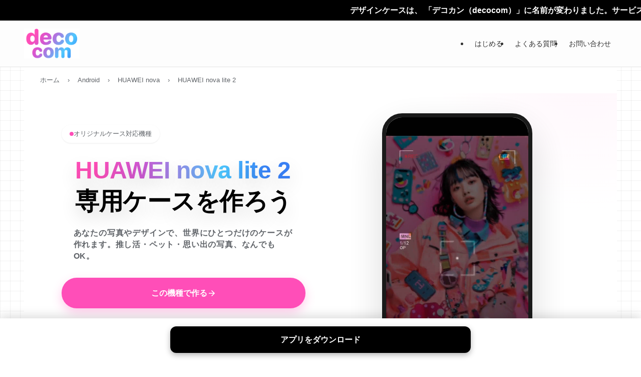

--- FILE ---
content_type: text/html; charset=UTF-8
request_url: https://decocom.jp/device/original-huawei-nova-lite-2/
body_size: 64614
content:
<!DOCTYPE html>
<html lang="ja" data-loaded="false" data-scrolled="false" data-spmenu="closed">
<head>
<meta charset="utf-8">
<meta name="format-detection" content="telephone=no">
<meta http-equiv="X-UA-Compatible" content="IE=edge">
<meta name="viewport" content="width=device-width, viewport-fit=cover">
<title>HUAWEI nova lite 2オリジナルケース作成(手帳型/ハード)写真1枚で自作｜decocomデコカン &#8211; decocom（デコカン）旧デザインケース</title>
<meta name='robots' content='max-image-preview:large' />
	<style>img:is([sizes="auto" i], [sizes^="auto," i]) { contain-intrinsic-size: 3000px 1500px }</style>
	<meta name="description" content="HUAWEI nova lite 2専用オリジナルケースを作成。1個から注文可能。">
<meta property="og:title" content="HUAWEI nova lite 2オリジナルケース作成(手帳型/ハード)写真1枚で自作｜decocomデコカン">
<meta property="og:description" content="HUAWEI nova lite 2専用オリジナルケースを作成。1個から注文可能。">
<script type="application/ld+json">{"@context":"https://schema.org","@type":"BreadcrumbList","itemListElement":[{"@type":"ListItem","position":1,"name":"ホーム","item":"https://decocom.jp/"},{"@type":"ListItem","position":2,"name":"Android","item":"https://decocom.jp/device/category/android/"},{"@type":"ListItem","position":3,"name":"HUAWEI nova","item":"https://decocom.jp/device/"},{"@type":"ListItem","position":4,"name":"HUAWEI nova lite 2","item":"https://decocom.jp/device/original-huawei-nova-lite-2/"}]}</script>
<link rel='stylesheet' id='wp-block-library-css' href='https://decocom.jp/wp/wp-includes/css/dist/block-library/style.min.css?ver=6.8.2' type='text/css' media='all' />
<link rel='stylesheet' id='swell-icons-css' href='https://decocom.jp/wp/wp-content/themes/swell/build/css/swell-icons.css?ver=011654639' type='text/css' media='all' />
<link rel='stylesheet' id='main_style-css' href='https://decocom.jp/wp/wp-content/themes/swell/build/css/main.css?ver=011654639' type='text/css' media='all' />
<link rel='stylesheet' id='swell_blocks-css' href='https://decocom.jp/wp/wp-content/themes/swell/build/css/blocks.css?ver=011654639' type='text/css' media='all' />
<style id='swell_custom-inline-css' type='text/css'>
:root{--swl-fz--content:4vw;--swl-font_family:"游ゴシック体", "Yu Gothic", YuGothic, "Hiragino Kaku Gothic ProN", "Hiragino Sans", Meiryo, sans-serif;--swl-font_weight:500;--color_main:#d159d5;--color_text:#333;--color_link:#3a82f7;--color_htag:#d159d5;--color_bg:#ffffff;--color_gradient1:#d8ffff;--color_gradient2:#87e7ff;--color_main_thin:rgba(255, 111, 255, 0.05 );--color_main_dark:rgba(157, 67, 160, 1 );--color_list_check:#d159d5;--color_list_num:#d159d5;--color_list_good:#86dd7b;--color_list_triangle:#f4e03a;--color_list_bad:#f36060;--color_faq_q:#d55656;--color_faq_a:#6599b7;--color_icon_good:#3cd250;--color_icon_good_bg:#ecffe9;--color_icon_bad:#4b73eb;--color_icon_bad_bg:#eafaff;--color_icon_info:#f578b4;--color_icon_info_bg:#fff0fa;--color_icon_announce:#ffa537;--color_icon_announce_bg:#fff5f0;--color_icon_pen:#7a7a7a;--color_icon_pen_bg:#f7f7f7;--color_icon_book:#787364;--color_icon_book_bg:#f8f6ef;--color_icon_point:#ffa639;--color_icon_check:#86d67c;--color_icon_batsu:#f36060;--color_icon_hatena:#5295cc;--color_icon_caution:#f7da38;--color_icon_memo:#84878a;--color_deep01:#e44141;--color_deep02:#3d79d5;--color_deep03:#63a84d;--color_deep04:#f09f4d;--color_pale01:#fff2f0;--color_pale02:#f3f8fd;--color_pale03:#f1f9ee;--color_pale04:#fdf9ee;--color_mark_blue:#b7e3ff;--color_mark_green:#bdf9c3;--color_mark_yellow:#fcf69f;--color_mark_orange:#ffddbc;--border01:solid 1px var(--color_main);--border02:double 4px var(--color_main);--border03:dashed 2px var(--color_border);--border04:solid 4px var(--color_gray);--card_posts_thumb_ratio:56.25%;--list_posts_thumb_ratio:61.805%;--big_posts_thumb_ratio:56.25%;--thumb_posts_thumb_ratio:61.805%;--blogcard_thumb_ratio:56.25%;--color_header_bg:#fdfdfd;--color_header_text:#333;--color_footer_bg:#fdfdfd;--color_footer_text:#333;--container_size:1200px;--article_size:900px;--logo_size_sp:60px;--logo_size_pc:60px;--logo_size_pcfix:60px;}.swl-cell-bg[data-icon="doubleCircle"]{--cell-icon-color:#ffc977}.swl-cell-bg[data-icon="circle"]{--cell-icon-color:#94e29c}.swl-cell-bg[data-icon="triangle"]{--cell-icon-color:#eeda2f}.swl-cell-bg[data-icon="close"]{--cell-icon-color:#ec9191}.swl-cell-bg[data-icon="hatena"]{--cell-icon-color:#93c9da}.swl-cell-bg[data-icon="check"]{--cell-icon-color:#94e29c}.swl-cell-bg[data-icon="line"]{--cell-icon-color:#9b9b9b}.cap_box[data-colset="col1"]{--capbox-color:#f59b5f;--capbox-color--bg:#fff8eb}.cap_box[data-colset="col2"]{--capbox-color:#5fb9f5;--capbox-color--bg:#edf5ff}.cap_box[data-colset="col3"]{--capbox-color:#2fcd90;--capbox-color--bg:#eafaf2}.red_{--the-btn-color:#ff99cc;--the-btn-color2:#ffbc49;--the-solid-shadow: rgba(191, 115, 153, 1 )}.blue_{--the-btn-color:#00ccdd;--the-btn-color2:#35eaff;--the-solid-shadow: rgba(0, 153, 166, 1 )}.green_{--the-btn-color:#ffee66;--the-btn-color2:#7bf7bd;--the-solid-shadow: rgba(191, 179, 77, 1 )}.is-style-btn_normal{--the-btn-radius:80px}.is-style-btn_solid{--the-btn-radius:80px}.is-style-btn_shiny{--the-btn-radius:80px}.is-style-btn_line{--the-btn-radius:80px}.post_content blockquote{padding:1.5em 2em 1.5em 3em}.post_content blockquote::before{content:"";display:block;width:5px;height:calc(100% - 3em);top:1.5em;left:1.5em;border-left:solid 1px rgba(180,180,180,.75);border-right:solid 1px rgba(180,180,180,.75);}.mark_blue{background:-webkit-linear-gradient(transparent 64%,var(--color_mark_blue) 0%);background:linear-gradient(transparent 64%,var(--color_mark_blue) 0%)}.mark_green{background:-webkit-linear-gradient(transparent 64%,var(--color_mark_green) 0%);background:linear-gradient(transparent 64%,var(--color_mark_green) 0%)}.mark_yellow{background:-webkit-linear-gradient(transparent 64%,var(--color_mark_yellow) 0%);background:linear-gradient(transparent 64%,var(--color_mark_yellow) 0%)}.mark_orange{background:-webkit-linear-gradient(transparent 64%,var(--color_mark_orange) 0%);background:linear-gradient(transparent 64%,var(--color_mark_orange) 0%)}[class*="is-style-icon_"]{color:#333;border-width:0}[class*="is-style-big_icon_"]{border-width:2px;border-style:solid}[data-col="gray"] .c-balloon__text{background:#f7f7f7;border-color:#ccc}[data-col="gray"] .c-balloon__before{border-right-color:#f7f7f7}[data-col="green"] .c-balloon__text{background:#d1f8c2;border-color:#9ddd93}[data-col="green"] .c-balloon__before{border-right-color:#d1f8c2}[data-col="blue"] .c-balloon__text{background:#e2f6ff;border-color:#93d2f0}[data-col="blue"] .c-balloon__before{border-right-color:#e2f6ff}[data-col="red"] .c-balloon__text{background:#ffebeb;border-color:#f48789}[data-col="red"] .c-balloon__before{border-right-color:#ffebeb}[data-col="yellow"] .c-balloon__text{background:#f9f7d2;border-color:#fbe593}[data-col="yellow"] .c-balloon__before{border-right-color:#f9f7d2}.-type-list2 .p-postList__body::after,.-type-big .p-postList__body::after{content: "READ MORE »";}.c-postThumb__cat{background-color:#d159d5;color:#fff;background-image: repeating-linear-gradient(-45deg,rgba(255,255,255,.1),rgba(255,255,255,.1) 6px,transparent 6px,transparent 12px)}.post_content h2:where(:not([class^="swell-block-"]):not(.faq_q):not(.p-postList__title)){border-top:solid 2px var(--color_htag);border-bottom:solid 2px var(--color_htag);padding:1em .75em}.post_content h2:where(:not([class^="swell-block-"]):not(.faq_q):not(.p-postList__title))::before{position:absolute;display:block;pointer-events:none}.post_content h3:where(:not([class^="swell-block-"]):not(.faq_q):not(.p-postList__title)){padding:0 .5em .5em}.post_content h3:where(:not([class^="swell-block-"]):not(.faq_q):not(.p-postList__title))::before{content:"";width:100%;height:2px;background-color:var(--color_htag)}.l-header{border-bottom: solid 1px rgba(0,0,0,.1)}.l-header__bar{color:#fff;background:var(--color_main)}.c-gnav a::after{background:var(--color_main);width:100%;height:2px;transform:scaleX(0)}.p-spHeadMenu .menu-item.-current{border-bottom-color:var(--color_main)}.c-gnav > li:hover > a::after,.c-gnav > .-current > a::after{transform: scaleX(1)}.c-gnav .sub-menu{color:#333;background:#fff}.l-fixHeader::before{opacity:1}.c-infoBar{color:#fff;background-color:#000000}.c-infoBar__text{font-size:3.8vw}.c-infoBar__btn{background-color:var(--color_main) !important}#before_footer_widget{margin-bottom:0}.c-widget__title.-spmenu{padding:.5em .75em;border-radius:var(--swl-radius--2, 0px);background:var(--color_main);color:#fff;}.c-widget__title.-footer{padding:.5em}.c-widget__title.-footer::before{content:"";bottom:0;left:0;width:40%;z-index:1;background:var(--color_main)}.c-widget__title.-footer::after{content:"";bottom:0;left:0;width:100%;background:var(--color_border)}.c-secTitle{padding:.5em}.c-secTitle::before{content:"";bottom:0;left:0;width:40%;z-index:1;background:var(--color_main)}.c-secTitle::after{content:"";bottom:0;left:0;width:100%;background:var(--color_border)}.p-spMenu{color:#333}.p-spMenu__inner::before{background:#fdfdfd;opacity:1}.p-spMenu__overlay{background:#000;opacity:0.6}[class*="page-numbers"]{color:#fff;background-color:#dedede}.l-topTitleArea.c-filterLayer::before{background-color:#000;opacity:0.2;content:""}@media screen and (min-width: 960px){:root{}}@media screen and (max-width: 959px){:root{}.l-header__logo{margin-right:auto}.l-header__inner{-webkit-box-pack:end;-webkit-justify-content:flex-end;justify-content:flex-end}}@media screen and (min-width: 600px){:root{--swl-fz--content:16px;}.c-infoBar__text{font-size:16px}}@media screen and (max-width: 599px){:root{}}@media (min-width: 1108px) {.alignwide{left:-100px;width:calc(100% + 200px);}}@media (max-width: 1108px) {.-sidebar-off .swell-block-fullWide__inner.l-container .alignwide{left:0px;width:100%;}}.l-fixHeader .l-fixHeader__gnav{order:0}[data-scrolled=true] .l-fixHeader[data-ready]{opacity:1;-webkit-transform:translateY(0)!important;transform:translateY(0)!important;visibility:visible}.-body-solid .l-fixHeader{box-shadow:0 2px 4px var(--swl-color_shadow)}.l-fixHeader__inner{align-items:stretch;color:var(--color_header_text);display:flex;padding-bottom:0;padding-top:0;position:relative;z-index:1}.l-fixHeader__logo{align-items:center;display:flex;line-height:1;margin-right:24px;order:0;padding:16px 0}.c-infoBar{overflow:hidden;position:relative;width:100%}.c-infoBar.-bg-stripe:before{background-image:repeating-linear-gradient(-45deg,#fff 0 6px,transparent 6px 12px);content:"";display:block;opacity:.1}.c-infoBar__link{text-decoration:none;z-index:0}.c-infoBar__link,.c-infoBar__text{color:inherit;display:block;position:relative}.c-infoBar__text{font-weight:700;padding:8px 0;z-index:1}.c-infoBar__text.-flow-on{-webkit-animation:flowing_text 12s linear infinite;animation:flowing_text 12s linear infinite;-webkit-animation-duration:12s;animation-duration:12s;text-align:left;-webkit-transform:translateX(100%);transform:translateX(100%);white-space:nowrap}.c-infoBar__text.-flow-off{align-items:center;display:flex;flex-wrap:wrap;justify-content:center;text-align:center}.c-infoBar__btn{border-radius:40px;box-shadow:0 2px 4px var(--swl-color_shadow);color:#fff;display:block;font-size:.95em;line-height:2;margin-left:1em;min-width:1em;padding:0 1em;text-decoration:none;width:auto}@media (min-width:960px){.c-infoBar__text.-flow-on{-webkit-animation-duration:20s;animation-duration:20s}}@media (min-width:1200px){.c-infoBar__text.-flow-on{-webkit-animation-duration:24s;animation-duration:24s}}@media (min-width:1600px){.c-infoBar__text.-flow-on{-webkit-animation-duration:30s;animation-duration:30s}}:root{--swl-radius--2:2px;--swl-radius--4:4px;--swl-radius--8:8px}.c-categoryList__link,.c-tagList__link,.tag-cloud-link{border-radius:16px;padding:6px 10px}.-related .p-postList__thumb,.is-style-bg_gray,.is-style-bg_main,.is-style-bg_main_thin,.is-style-bg_stripe,.is-style-border_dg,.is-style-border_dm,.is-style-border_sg,.is-style-border_sm,.is-style-dent_box,.is-style-note_box,.is-style-stitch,[class*=is-style-big_icon_],input[type=number],input[type=text],textarea{border-radius:4px}.-ps-style-img .p-postList__link,.-type-thumb .p-postList__link,.p-postList__thumb{border-radius:12px;overflow:hidden;z-index:0}.c-widget .-type-list.-w-ranking .p-postList__item:before{border-radius:16px;left:2px;top:2px}.c-widget .-type-card.-w-ranking .p-postList__item:before{border-radius:0 0 4px 4px}.c-postThumb__cat{border-radius:16px;margin:.5em;padding:0 8px}.cap_box_ttl{border-radius:2px 2px 0 0}.cap_box_content{border-radius:0 0 2px 2px}.cap_box.is-style-small_ttl .cap_box_content{border-radius:0 2px 2px 2px}.cap_box.is-style-inner .cap_box_content,.cap_box.is-style-onborder_ttl .cap_box_content,.cap_box.is-style-onborder_ttl2 .cap_box_content,.cap_box.is-style-onborder_ttl2 .cap_box_ttl,.cap_box.is-style-shadow{border-radius:2px}.is-style-more_btn a,.p-postList__body:after,.submit{border-radius:40px}@media (min-width:960px){#sidebar .-type-list .p-postList__thumb{border-radius:8px}}@media not all and (min-width:960px){.-ps-style-img .p-postList__link,.-type-thumb .p-postList__link,.p-postList__thumb{border-radius:8px}}.l-header__bar{position:relative;width:100%}.l-header__bar .c-catchphrase{color:inherit;font-size:12px;letter-spacing:var(--swl-letter_spacing,.2px);line-height:14px;margin-right:auto;overflow:hidden;padding:4px 0;white-space:nowrap;width:50%}.l-header__bar .c-iconList .c-iconList__link{margin:0;padding:4px 6px}.l-header__barInner{align-items:center;display:flex;justify-content:flex-end}@media (min-width:960px){.-series .l-header__inner{align-items:stretch;display:flex}.-series .l-header__logo{align-items:center;display:flex;flex-wrap:wrap;margin-right:24px;padding:16px 0}.-series .l-header__logo .c-catchphrase{font-size:13px;padding:4px 0}.-series .c-headLogo{margin-right:16px}.-series-right .l-header__inner{justify-content:space-between}.-series-right .c-gnavWrap{margin-left:auto}.-series-right .w-header{margin-left:12px}.-series-left .w-header{margin-left:auto}}@media (min-width:960px) and (min-width:600px){.-series .c-headLogo{max-width:400px}}.c-gnav .sub-menu a:before,.c-listMenu a:before{-webkit-font-smoothing:antialiased;-moz-osx-font-smoothing:grayscale;font-family:icomoon!important;font-style:normal;font-variant:normal;font-weight:400;line-height:1;text-transform:none}.c-submenuToggleBtn{display:none}.c-listMenu a{padding:.75em 1em .75em 1.5em;transition:padding .25s}.c-listMenu a:hover{padding-left:1.75em;padding-right:.75em}.c-gnav .sub-menu a:before,.c-listMenu a:before{color:inherit;content:"\e921";display:inline-block;left:2px;position:absolute;top:50%;-webkit-transform:translateY(-50%);transform:translateY(-50%);vertical-align:middle}.widget_categories>ul>.cat-item>a,.wp-block-categories-list>li>a{padding-left:1.75em}.c-listMenu .children,.c-listMenu .sub-menu{margin:0}.c-listMenu .children a,.c-listMenu .sub-menu a{font-size:.9em;padding-left:2.5em}.c-listMenu .children a:before,.c-listMenu .sub-menu a:before{left:1em}.c-listMenu .children a:hover,.c-listMenu .sub-menu a:hover{padding-left:2.75em}.c-listMenu .children ul a,.c-listMenu .sub-menu ul a{padding-left:3.25em}.c-listMenu .children ul a:before,.c-listMenu .sub-menu ul a:before{left:1.75em}.c-listMenu .children ul a:hover,.c-listMenu .sub-menu ul a:hover{padding-left:3.5em}.c-gnav li:hover>.sub-menu{opacity:1;visibility:visible}.c-gnav .sub-menu:before{background:inherit;content:"";height:100%;left:0;position:absolute;top:0;width:100%;z-index:0}.c-gnav .sub-menu .sub-menu{left:100%;top:0;z-index:-1}.c-gnav .sub-menu a{padding-left:2em}.c-gnav .sub-menu a:before{left:.5em}.c-gnav .sub-menu a:hover .ttl{left:4px}:root{--color_content_bg:#fff;}.c-widget__title.-side{padding:0 .5em .5em}.c-widget__title.-side::before{content:"";bottom:0;left:0;width:40%;z-index:1;background:var(--color_main)}.c-widget__title.-side::after{content:"";bottom:0;left:0;width:100%;background:var(--color_border)}.c-shareBtns__item:not(:last-child){margin-right:4px}.c-shareBtns__btn{padding:8px 0}@media screen and (min-width: 960px){:root{}.single .c-postTitle__date{display:none}}@media screen and (max-width: 959px){:root{}.single .c-postTitle__date{display:none}}@media screen and (min-width: 600px){:root{}}@media screen and (max-width: 599px){:root{}}.l-content{padding-top:4vw}.p-breadcrumb+.l-content{padding-top:0}.-frame-on .l-mainContent{background:#fff;border-radius:var(--swl-radius--4,0);padding:3vw}.-frame-on-sidebar #sidebar .c-widget{background:#fff;border-radius:var(--swl-radius--4,0);padding:16px}.-frame-on-sidebar #sidebar .widget_swell_prof_widget{padding:0!important}.-frame-on-sidebar #sidebar .p-profileBox{background:#fff;border:none;color:#333}.-frame-on-sidebar #sidebar .calendar_wrap{border:none;padding:0}.-frame-border .l-mainContent,.-frame-border.-frame-on-sidebar #sidebar .c-widget{box-shadow:0 0 1px var(--swl-color_shadow)}.swell-block-fullWide__inner .alignwide{left:0;width:100%}.swell-block-fullWide__inner .alignfull{left:calc(0px - var(--swl-fw_inner_pad, 0))!important;margin-left:0!important;margin-right:0!important;width:calc(100% + var(--swl-fw_inner_pad, 0)*2)!important}@media not all and (min-width:960px){.alignwide,.l-content .alignfull{left:-3vw;width:calc(100% + 6vw)}.l-content{padding-left:2vw;padding-right:2vw}.-frame-on{--swl-pad_container:2vw;--swl-h2-margin--x:-3vw}.-frame-off-sidebar .l-sidebar{padding-left:1vw;padding-right:1vw}.swell-block-fullWide__inner.l-article{--swl-fw_inner_pad:calc(var(--swl-pad_container, 2vw) + 3vw)}.swell-block-fullWide__inner.l-container{--swl-fw_inner_pad:var(--swl-pad_container,2vw)}.swell-block-fullWide__inner.l-article .alignwide{left:-1.5vw;width:calc(100% + 3vw)}}@media (min-width:960px){.alignwide,.l-content .alignfull{left:-48px;width:calc(100% + 96px)}.l-content .c-widget .alignfull{left:-32px;width:calc(100% + 64px)}.-frame-on .l-mainContent{padding:32px}.swell-block-fullWide__inner.l-article{--swl-fw_inner_pad:calc(var(--swl-pad_post_content) + 32px)}.swell-block-fullWide__inner.l-container{--swl-fw_inner_pad:16px}.swell-block-fullWide__inner.l-article .alignwide{left:-16px;width:calc(100% + 32px)}}@media (min-width:600px){.l-content{padding-top:2em}}.p-relatedPosts .p-postList__item{margin-bottom:1.5em}.p-relatedPosts .p-postList__times,.p-relatedPosts .p-postList__times>:last-child{margin-right:0}@media (min-width:600px){.p-relatedPosts .p-postList__item{width:33.33333%}}@media screen and (min-width:600px) and (max-width:1239px){.p-relatedPosts .p-postList__item:nth-child(7),.p-relatedPosts .p-postList__item:nth-child(8){display:none}}@media screen and (min-width:1240px){.p-relatedPosts .p-postList__item{width:25%}}.-index-off .p-toc,.swell-toc-placeholder:empty{display:none}.p-toc.-modal{height:100%;margin:0;overflow-y:auto;padding:0}#main_content .p-toc{border-radius:var(--swl-radius--2,0);margin:4em auto;max-width:800px}#sidebar .p-toc{margin-top:-.5em}.p-toc .__pn:before{content:none!important;counter-increment:none}.p-toc .__prev{margin:0 0 1em}.p-toc .__next{margin:1em 0 0}.p-toc.is-omitted:not([data-omit=ct]) [data-level="2"] .p-toc__childList{height:0;margin-bottom:-.5em;visibility:hidden}.p-toc.is-omitted:not([data-omit=nest]){position:relative}.p-toc.is-omitted:not([data-omit=nest]):before{background:linear-gradient(hsla(0,0%,100%,0),var(--color_bg));bottom:5em;content:"";height:4em;left:0;opacity:.75;pointer-events:none;position:absolute;width:100%;z-index:1}.p-toc.is-omitted:not([data-omit=nest]):after{background:var(--color_bg);bottom:0;content:"";height:5em;left:0;opacity:.75;position:absolute;width:100%;z-index:1}.p-toc.is-omitted:not([data-omit=nest]) .__next,.p-toc.is-omitted:not([data-omit=nest]) [data-omit="1"]{display:none}.p-toc .p-toc__expandBtn{background-color:#f7f7f7;border:rgba(0,0,0,.2);border-radius:5em;box-shadow:0 0 0 1px #bbb;color:#333;display:block;font-size:14px;line-height:1.5;margin:.75em auto 0;min-width:6em;padding:.5em 1em;position:relative;transition:box-shadow .25s;z-index:2}.p-toc[data-omit=nest] .p-toc__expandBtn{display:inline-block;font-size:13px;margin:0 0 0 1.25em;padding:.5em .75em}.p-toc:not([data-omit=nest]) .p-toc__expandBtn:after,.p-toc:not([data-omit=nest]) .p-toc__expandBtn:before{border-top-color:inherit;border-top-style:dotted;border-top-width:3px;content:"";display:block;height:1px;position:absolute;top:calc(50% - 1px);transition:border-color .25s;width:100%;width:22px}.p-toc:not([data-omit=nest]) .p-toc__expandBtn:before{right:calc(100% + 1em)}.p-toc:not([data-omit=nest]) .p-toc__expandBtn:after{left:calc(100% + 1em)}.p-toc.is-expanded .p-toc__expandBtn{border-color:transparent}.p-toc__ttl{display:block;font-size:1.2em;line-height:1;position:relative;text-align:center}.p-toc__ttl:before{content:"\e918";display:inline-block;font-family:icomoon;margin-right:.5em;padding-bottom:2px;vertical-align:middle}#index_modal .p-toc__ttl{margin-bottom:.5em}.p-toc__list li{line-height:1.6}.p-toc__list>li+li{margin-top:.5em}.p-toc__list .p-toc__childList{padding-left:.5em}.p-toc__list [data-level="3"]{font-size:.9em}.p-toc__list .mininote{display:none}.post_content .p-toc__list{padding-left:0}#sidebar .p-toc__list{margin-bottom:0}#sidebar .p-toc__list .p-toc__childList{padding-left:0}.p-toc__link{color:inherit;font-size:inherit;text-decoration:none}.p-toc__link:hover{opacity:.8}.p-toc.-double{background:var(--color_gray);background:linear-gradient(-45deg,transparent 25%,var(--color_gray) 25%,var(--color_gray) 50%,transparent 50%,transparent 75%,var(--color_gray) 75%,var(--color_gray));background-clip:padding-box;background-size:4px 4px;border-bottom:4px double var(--color_border);border-top:4px double var(--color_border);padding:1.5em 1em 1em}.p-toc.-double .p-toc__ttl{margin-bottom:.75em}@media (min-width:960px){#main_content .p-toc{width:92%}}@media (hover:hover){.p-toc .p-toc__expandBtn:hover{border-color:transparent;box-shadow:0 0 0 2px currentcolor}}@media (min-width:600px){.p-toc.-double{padding:2em}}
</style>
<link rel='stylesheet' id='swell-parts/footer-css' href='https://decocom.jp/wp/wp-content/themes/swell/build/css/modules/parts/footer.css?ver=011654639' type='text/css' media='all' />
<link rel='stylesheet' id='swell-page/single-css' href='https://decocom.jp/wp/wp-content/themes/swell/build/css/modules/page/single.css?ver=011654639' type='text/css' media='all' />
<style id='classic-theme-styles-inline-css' type='text/css'>
/*! This file is auto-generated */
.wp-block-button__link{color:#fff;background-color:#32373c;border-radius:9999px;box-shadow:none;text-decoration:none;padding:calc(.667em + 2px) calc(1.333em + 2px);font-size:1.125em}.wp-block-file__button{background:#32373c;color:#fff;text-decoration:none}
</style>
<style id='global-styles-inline-css' type='text/css'>
:root{--wp--preset--aspect-ratio--square: 1;--wp--preset--aspect-ratio--4-3: 4/3;--wp--preset--aspect-ratio--3-4: 3/4;--wp--preset--aspect-ratio--3-2: 3/2;--wp--preset--aspect-ratio--2-3: 2/3;--wp--preset--aspect-ratio--16-9: 16/9;--wp--preset--aspect-ratio--9-16: 9/16;--wp--preset--color--black: #000;--wp--preset--color--cyan-bluish-gray: #abb8c3;--wp--preset--color--white: #fff;--wp--preset--color--pale-pink: #f78da7;--wp--preset--color--vivid-red: #cf2e2e;--wp--preset--color--luminous-vivid-orange: #ff6900;--wp--preset--color--luminous-vivid-amber: #fcb900;--wp--preset--color--light-green-cyan: #7bdcb5;--wp--preset--color--vivid-green-cyan: #00d084;--wp--preset--color--pale-cyan-blue: #8ed1fc;--wp--preset--color--vivid-cyan-blue: #0693e3;--wp--preset--color--vivid-purple: #9b51e0;--wp--preset--color--swl-main: var(--color_main);--wp--preset--color--swl-main-thin: var(--color_main_thin);--wp--preset--color--swl-gray: var(--color_gray);--wp--preset--color--swl-deep-01: var(--color_deep01);--wp--preset--color--swl-deep-02: var(--color_deep02);--wp--preset--color--swl-deep-03: var(--color_deep03);--wp--preset--color--swl-deep-04: var(--color_deep04);--wp--preset--color--swl-pale-01: var(--color_pale01);--wp--preset--color--swl-pale-02: var(--color_pale02);--wp--preset--color--swl-pale-03: var(--color_pale03);--wp--preset--color--swl-pale-04: var(--color_pale04);--wp--preset--gradient--vivid-cyan-blue-to-vivid-purple: linear-gradient(135deg,rgba(6,147,227,1) 0%,rgb(155,81,224) 100%);--wp--preset--gradient--light-green-cyan-to-vivid-green-cyan: linear-gradient(135deg,rgb(122,220,180) 0%,rgb(0,208,130) 100%);--wp--preset--gradient--luminous-vivid-amber-to-luminous-vivid-orange: linear-gradient(135deg,rgba(252,185,0,1) 0%,rgba(255,105,0,1) 100%);--wp--preset--gradient--luminous-vivid-orange-to-vivid-red: linear-gradient(135deg,rgba(255,105,0,1) 0%,rgb(207,46,46) 100%);--wp--preset--gradient--very-light-gray-to-cyan-bluish-gray: linear-gradient(135deg,rgb(238,238,238) 0%,rgb(169,184,195) 100%);--wp--preset--gradient--cool-to-warm-spectrum: linear-gradient(135deg,rgb(74,234,220) 0%,rgb(151,120,209) 20%,rgb(207,42,186) 40%,rgb(238,44,130) 60%,rgb(251,105,98) 80%,rgb(254,248,76) 100%);--wp--preset--gradient--blush-light-purple: linear-gradient(135deg,rgb(255,206,236) 0%,rgb(152,150,240) 100%);--wp--preset--gradient--blush-bordeaux: linear-gradient(135deg,rgb(254,205,165) 0%,rgb(254,45,45) 50%,rgb(107,0,62) 100%);--wp--preset--gradient--luminous-dusk: linear-gradient(135deg,rgb(255,203,112) 0%,rgb(199,81,192) 50%,rgb(65,88,208) 100%);--wp--preset--gradient--pale-ocean: linear-gradient(135deg,rgb(255,245,203) 0%,rgb(182,227,212) 50%,rgb(51,167,181) 100%);--wp--preset--gradient--electric-grass: linear-gradient(135deg,rgb(202,248,128) 0%,rgb(113,206,126) 100%);--wp--preset--gradient--midnight: linear-gradient(135deg,rgb(2,3,129) 0%,rgb(40,116,252) 100%);--wp--preset--font-size--small: 0.9em;--wp--preset--font-size--medium: 1.1em;--wp--preset--font-size--large: 1.25em;--wp--preset--font-size--x-large: 42px;--wp--preset--font-size--xs: 0.75em;--wp--preset--font-size--huge: 1.6em;--wp--preset--spacing--20: 0.44rem;--wp--preset--spacing--30: 0.67rem;--wp--preset--spacing--40: 1rem;--wp--preset--spacing--50: 1.5rem;--wp--preset--spacing--60: 2.25rem;--wp--preset--spacing--70: 3.38rem;--wp--preset--spacing--80: 5.06rem;--wp--preset--shadow--natural: 6px 6px 9px rgba(0, 0, 0, 0.2);--wp--preset--shadow--deep: 12px 12px 50px rgba(0, 0, 0, 0.4);--wp--preset--shadow--sharp: 6px 6px 0px rgba(0, 0, 0, 0.2);--wp--preset--shadow--outlined: 6px 6px 0px -3px rgba(255, 255, 255, 1), 6px 6px rgba(0, 0, 0, 1);--wp--preset--shadow--crisp: 6px 6px 0px rgba(0, 0, 0, 1);}:where(.is-layout-flex){gap: 0.5em;}:where(.is-layout-grid){gap: 0.5em;}body .is-layout-flex{display: flex;}.is-layout-flex{flex-wrap: wrap;align-items: center;}.is-layout-flex > :is(*, div){margin: 0;}body .is-layout-grid{display: grid;}.is-layout-grid > :is(*, div){margin: 0;}:where(.wp-block-columns.is-layout-flex){gap: 2em;}:where(.wp-block-columns.is-layout-grid){gap: 2em;}:where(.wp-block-post-template.is-layout-flex){gap: 1.25em;}:where(.wp-block-post-template.is-layout-grid){gap: 1.25em;}.has-black-color{color: var(--wp--preset--color--black) !important;}.has-cyan-bluish-gray-color{color: var(--wp--preset--color--cyan-bluish-gray) !important;}.has-white-color{color: var(--wp--preset--color--white) !important;}.has-pale-pink-color{color: var(--wp--preset--color--pale-pink) !important;}.has-vivid-red-color{color: var(--wp--preset--color--vivid-red) !important;}.has-luminous-vivid-orange-color{color: var(--wp--preset--color--luminous-vivid-orange) !important;}.has-luminous-vivid-amber-color{color: var(--wp--preset--color--luminous-vivid-amber) !important;}.has-light-green-cyan-color{color: var(--wp--preset--color--light-green-cyan) !important;}.has-vivid-green-cyan-color{color: var(--wp--preset--color--vivid-green-cyan) !important;}.has-pale-cyan-blue-color{color: var(--wp--preset--color--pale-cyan-blue) !important;}.has-vivid-cyan-blue-color{color: var(--wp--preset--color--vivid-cyan-blue) !important;}.has-vivid-purple-color{color: var(--wp--preset--color--vivid-purple) !important;}.has-black-background-color{background-color: var(--wp--preset--color--black) !important;}.has-cyan-bluish-gray-background-color{background-color: var(--wp--preset--color--cyan-bluish-gray) !important;}.has-white-background-color{background-color: var(--wp--preset--color--white) !important;}.has-pale-pink-background-color{background-color: var(--wp--preset--color--pale-pink) !important;}.has-vivid-red-background-color{background-color: var(--wp--preset--color--vivid-red) !important;}.has-luminous-vivid-orange-background-color{background-color: var(--wp--preset--color--luminous-vivid-orange) !important;}.has-luminous-vivid-amber-background-color{background-color: var(--wp--preset--color--luminous-vivid-amber) !important;}.has-light-green-cyan-background-color{background-color: var(--wp--preset--color--light-green-cyan) !important;}.has-vivid-green-cyan-background-color{background-color: var(--wp--preset--color--vivid-green-cyan) !important;}.has-pale-cyan-blue-background-color{background-color: var(--wp--preset--color--pale-cyan-blue) !important;}.has-vivid-cyan-blue-background-color{background-color: var(--wp--preset--color--vivid-cyan-blue) !important;}.has-vivid-purple-background-color{background-color: var(--wp--preset--color--vivid-purple) !important;}.has-black-border-color{border-color: var(--wp--preset--color--black) !important;}.has-cyan-bluish-gray-border-color{border-color: var(--wp--preset--color--cyan-bluish-gray) !important;}.has-white-border-color{border-color: var(--wp--preset--color--white) !important;}.has-pale-pink-border-color{border-color: var(--wp--preset--color--pale-pink) !important;}.has-vivid-red-border-color{border-color: var(--wp--preset--color--vivid-red) !important;}.has-luminous-vivid-orange-border-color{border-color: var(--wp--preset--color--luminous-vivid-orange) !important;}.has-luminous-vivid-amber-border-color{border-color: var(--wp--preset--color--luminous-vivid-amber) !important;}.has-light-green-cyan-border-color{border-color: var(--wp--preset--color--light-green-cyan) !important;}.has-vivid-green-cyan-border-color{border-color: var(--wp--preset--color--vivid-green-cyan) !important;}.has-pale-cyan-blue-border-color{border-color: var(--wp--preset--color--pale-cyan-blue) !important;}.has-vivid-cyan-blue-border-color{border-color: var(--wp--preset--color--vivid-cyan-blue) !important;}.has-vivid-purple-border-color{border-color: var(--wp--preset--color--vivid-purple) !important;}.has-vivid-cyan-blue-to-vivid-purple-gradient-background{background: var(--wp--preset--gradient--vivid-cyan-blue-to-vivid-purple) !important;}.has-light-green-cyan-to-vivid-green-cyan-gradient-background{background: var(--wp--preset--gradient--light-green-cyan-to-vivid-green-cyan) !important;}.has-luminous-vivid-amber-to-luminous-vivid-orange-gradient-background{background: var(--wp--preset--gradient--luminous-vivid-amber-to-luminous-vivid-orange) !important;}.has-luminous-vivid-orange-to-vivid-red-gradient-background{background: var(--wp--preset--gradient--luminous-vivid-orange-to-vivid-red) !important;}.has-very-light-gray-to-cyan-bluish-gray-gradient-background{background: var(--wp--preset--gradient--very-light-gray-to-cyan-bluish-gray) !important;}.has-cool-to-warm-spectrum-gradient-background{background: var(--wp--preset--gradient--cool-to-warm-spectrum) !important;}.has-blush-light-purple-gradient-background{background: var(--wp--preset--gradient--blush-light-purple) !important;}.has-blush-bordeaux-gradient-background{background: var(--wp--preset--gradient--blush-bordeaux) !important;}.has-luminous-dusk-gradient-background{background: var(--wp--preset--gradient--luminous-dusk) !important;}.has-pale-ocean-gradient-background{background: var(--wp--preset--gradient--pale-ocean) !important;}.has-electric-grass-gradient-background{background: var(--wp--preset--gradient--electric-grass) !important;}.has-midnight-gradient-background{background: var(--wp--preset--gradient--midnight) !important;}.has-small-font-size{font-size: var(--wp--preset--font-size--small) !important;}.has-medium-font-size{font-size: var(--wp--preset--font-size--medium) !important;}.has-large-font-size{font-size: var(--wp--preset--font-size--large) !important;}.has-x-large-font-size{font-size: var(--wp--preset--font-size--x-large) !important;}
:where(.wp-block-post-template.is-layout-flex){gap: 1.25em;}:where(.wp-block-post-template.is-layout-grid){gap: 1.25em;}
:where(.wp-block-columns.is-layout-flex){gap: 2em;}:where(.wp-block-columns.is-layout-grid){gap: 2em;}
:root :where(.wp-block-pullquote){font-size: 1.5em;line-height: 1.6;}
</style>
<link rel='stylesheet' id='child_style-css' href='https://decocom.jp/wp/wp-content/themes/swell_child/style.css?ver=20260105125804' type='text/css' media='all' />
<link rel='stylesheet' id='child_device_style-css' href='https://decocom.jp/wp/wp-content/themes/swell_child/device-page.css?ver=2025112045825' type='text/css' media='all' />
<link rel='stylesheet' id='single_device_style-css' href='https://decocom.jp/wp/wp-content/themes/swell_child/single-device.css?ver=2026011315844' type='text/css' media='all' />

<noscript><link href="https://decocom.jp/wp/wp-content/themes/swell/build/css/noscript.css" rel="stylesheet"></noscript>
<link rel="https://api.w.org/" href="https://decocom.jp/wp-json/" /><link rel="alternate" title="JSON" type="application/json" href="https://decocom.jp/wp-json/wp/v2/device/7039" /><link rel='shortlink' href='https://decocom.jp/?p=7039' />
<noscript><style>.lazyload[data-src]{display:none !important;}</style></noscript><style>.lazyload{background-image:none !important;}.lazyload:before{background-image:none !important;}</style><meta name="redi-version" content="1.2.7" /><link rel="icon" href="https://decocom.jp/wp/wp-content/uploads/2025/08/cropped-icon-512-32x32.png" sizes="32x32" />
<link rel="icon" href="https://decocom.jp/wp/wp-content/uploads/2025/08/cropped-icon-512-192x192.png" sizes="192x192" />
<link rel="apple-touch-icon" href="https://decocom.jp/wp/wp-content/uploads/2025/08/cropped-icon-512-180x180.png" />
<meta name="msapplication-TileImage" content="https://decocom.jp/wp/wp-content/uploads/2025/08/cropped-icon-512-270x270.png" />

<link rel="stylesheet" href="https://decocom.jp/wp/wp-content/themes/swell/build/css/print.css" media="print" >
<!-- Google tag (gtag.js) -->
<script async src="https://www.googletagmanager.com/gtag/js?id=G-S8YGE5D9Y8"></script>
<script>
  window.dataLayer = window.dataLayer || [];
  function gtag(){dataLayer.push(arguments);}
  gtag('js', new Date());

  gtag('config', 'G-S8YGE5D9Y8');
</script>
<meta name="description" content="HUAWEI nova lite 2専用オリジナルケースを作成。1個から注文可能。">
<meta property="og:title" content="HUAWEI nova lite 2オリジナルケース作成(手帳型/ハード)写真1枚で自作｜decocomデコカン">
<meta property="og:description" content="HUAWEI nova lite 2専用オリジナルケースを作成。1個から注文可能。">
</head>
<body>
<div id="body_wrap" class="wp-singular device-template-default single single-device postid-7039 wp-theme-swell wp-child-theme-swell_child -sidebar-off -frame-on -frame-on-sidebar -frame-border id_7039" >
<div id="sp_menu" class="p-spMenu -right">
	<div class="p-spMenu__inner">
		<div class="p-spMenu__closeBtn">
			<button class="c-iconBtn -menuBtn c-plainBtn" data-onclick="toggleMenu" aria-label="メニューを閉じる">
				<i class="c-iconBtn__icon icon-close-thin"></i>
			</button>
		</div>
		<div class="p-spMenu__body">
			<div class="c-widget__title -spmenu">
				MENU			</div>
			<div class="p-spMenu__nav">
				<ul class="c-spnav c-listMenu"><li class="menu-item menu-item-type-custom menu-item-object-custom menu-item-1442"><a href="https://editor.designcase.jp">はじめる</a></li>
<li class="menu-item menu-item-type-custom menu-item-object-custom menu-item-1444"><a href="https://walnut-food-7c8.notion.site/FAQ-1df3178befaf80228e62f64b41b9c015">よくある質問</a></li>
<li class="menu-item menu-item-type-custom menu-item-object-custom menu-item-1443"><a href="https://tally.so/r/waRvoB">お問い合わせ</a></li>
</ul>			</div>
					</div>
	</div>
	<div class="p-spMenu__overlay c-overlay" data-onclick="toggleMenu"></div>
</div>
<div class="c-infoBar -bg-no_effect">
			<a href="https://decocom.onelink.me/IkPp/hp" class="c-infoBar__link" rel="noopener" target="_blank">
			<span class="c-infoBar__text -flow-on">デザインケースは、 「デコカン（decocom）」に名前が変わりました。サービス内容やご利用方法に変更はありません。 </span>
		</a>
	</div>
<header id="header" class="l-header -series -series-right" data-spfix="0">
	<div class="l-header__bar pc_">
	<div class="l-header__barInner l-container">
			</div>
</div>
	<div class="l-header__inner l-container">
		<div class="l-header__logo">
			<div class="c-headLogo -img"><a href="https://decocom.jp/" title="decocom（デコカン）旧デザインケース" class="c-headLogo__link" rel="home"><img width="1020" height="550"  src="[data-uri]" alt="decocom（デコカン）旧デザインケース" class="c-headLogo__img lazyload"   decoding="async" loading="eager"  data-src="https://decocom.jp/wp/wp-content/uploads/2025/08/logo_decocom.png" data-srcset="https://decocom.jp/wp/wp-content/uploads/2025/08/logo_decocom.png 1020w, https://decocom.jp/wp/wp-content/uploads/2025/08/logo_decocom-300x162.png 300w, https://decocom.jp/wp/wp-content/uploads/2025/08/logo_decocom-768x414.png 768w" data-sizes="auto" data-eio-rwidth="1020" data-eio-rheight="550"><noscript><img width="1020" height="550"  src="https://decocom.jp/wp/wp-content/uploads/2025/08/logo_decocom.png" alt="decocom（デコカン）旧デザインケース" class="c-headLogo__img" srcset="https://decocom.jp/wp/wp-content/uploads/2025/08/logo_decocom.png 1020w, https://decocom.jp/wp/wp-content/uploads/2025/08/logo_decocom-300x162.png 300w, https://decocom.jp/wp/wp-content/uploads/2025/08/logo_decocom-768x414.png 768w" sizes="(max-width: 959px) 50vw, 800px" decoding="async" loading="eager"  data-eio="l"></noscript></a></div>					</div>
		<nav id="gnav" class="l-header__gnav c-gnavWrap">
					<ul class="c-gnav">
			<li class="menu-item menu-item-type-custom menu-item-object-custom menu-item-1442"><a href="https://editor.designcase.jp"><span class="ttl">はじめる</span></a></li>
<li class="menu-item menu-item-type-custom menu-item-object-custom menu-item-1444"><a href="https://walnut-food-7c8.notion.site/FAQ-1df3178befaf80228e62f64b41b9c015"><span class="ttl">よくある質問</span></a></li>
<li class="menu-item menu-item-type-custom menu-item-object-custom menu-item-1443"><a href="https://tally.so/r/waRvoB"><span class="ttl">お問い合わせ</span></a></li>
					</ul>
			</nav>
		<div class="l-header__customBtn sp_">
	</div>
<div class="l-header__menuBtn sp_">
	<button class="c-iconBtn -menuBtn c-plainBtn" data-onclick="toggleMenu" aria-label="メニューボタン">
		<i class="c-iconBtn__icon icon-menu-thin"></i>
			</button>
</div>
	</div>
	</header>
<div id="fix_header" class="l-fixHeader -series -series-right">
	<div class="l-fixHeader__inner l-container">
		<div class="l-fixHeader__logo">
			<div class="c-headLogo -img"><a href="https://decocom.jp/" title="decocom（デコカン）旧デザインケース" class="c-headLogo__link" rel="home"><img width="1020" height="550"  src="[data-uri]" alt="decocom（デコカン）旧デザインケース" class="c-headLogo__img lazyload"   decoding="async" loading="eager"  data-src="https://decocom.jp/wp/wp-content/uploads/2025/08/logo_decocom.png" data-srcset="https://decocom.jp/wp/wp-content/uploads/2025/08/logo_decocom.png 1020w, https://decocom.jp/wp/wp-content/uploads/2025/08/logo_decocom-300x162.png 300w, https://decocom.jp/wp/wp-content/uploads/2025/08/logo_decocom-768x414.png 768w" data-sizes="auto" data-eio-rwidth="1020" data-eio-rheight="550"><noscript><img width="1020" height="550"  src="https://decocom.jp/wp/wp-content/uploads/2025/08/logo_decocom.png" alt="decocom（デコカン）旧デザインケース" class="c-headLogo__img" srcset="https://decocom.jp/wp/wp-content/uploads/2025/08/logo_decocom.png 1020w, https://decocom.jp/wp/wp-content/uploads/2025/08/logo_decocom-300x162.png 300w, https://decocom.jp/wp/wp-content/uploads/2025/08/logo_decocom-768x414.png 768w" sizes="(max-width: 959px) 50vw, 800px" decoding="async" loading="eager"  data-eio="l"></noscript></a></div>		</div>
		<div class="l-fixHeader__gnav c-gnavWrap">
					<ul class="c-gnav">
			<li class="menu-item menu-item-type-custom menu-item-object-custom menu-item-1442"><a href="https://editor.designcase.jp"><span class="ttl">はじめる</span></a></li>
<li class="menu-item menu-item-type-custom menu-item-object-custom menu-item-1444"><a href="https://walnut-food-7c8.notion.site/FAQ-1df3178befaf80228e62f64b41b9c015"><span class="ttl">よくある質問</span></a></li>
<li class="menu-item menu-item-type-custom menu-item-object-custom menu-item-1443"><a href="https://tally.so/r/waRvoB"><span class="ttl">お問い合わせ</span></a></li>
					</ul>
			</div>
	</div>
</div>
<div id="content" class="l-content l-container" data-postid="7039">

<main class="decocom device-page-wrapper">
  <!-- Breadcrumb -->
  <nav class="breadcrumb" aria-label="パンくずリスト"><ol class="breadcrumb-list" itemscope itemtype="https://schema.org/BreadcrumbList"><li class="breadcrumb-item" itemprop="itemListElement" itemscope itemtype="https://schema.org/ListItem"><a href="https://decocom.jp/" itemprop="item"><span itemprop="name">ホーム</span></a><meta itemprop="position" content="1" /></li><span class="breadcrumb-separator" aria-hidden="true">›</span><li class="breadcrumb-item" itemprop="itemListElement" itemscope itemtype="https://schema.org/ListItem"><a href="https://decocom.jp/device/category/android/" itemprop="item"><span itemprop="name">Android</span></a><meta itemprop="position" content="2" /></li><span class="breadcrumb-separator" aria-hidden="true">›</span><li class="breadcrumb-item" itemprop="itemListElement" itemscope itemtype="https://schema.org/ListItem"><a href="https://decocom.jp/device/" itemprop="item"><span itemprop="name">HUAWEI nova</span></a><meta itemprop="position" content="3" /></li><span class="breadcrumb-separator" aria-hidden="true">›</span><li class="breadcrumb-item" itemprop="itemListElement" itemscope itemtype="https://schema.org/ListItem"><span itemprop="name">HUAWEI nova lite 2</span><meta itemprop="position" content="4" /></li></ol></nav>
  <!-- Hero Section -->
  <section class="hero">
    <div class="hero-inner">
      <div class="hero-content">
        <div class="hero-model">オリジナルケース対応機種</div>
        <h1 class="hero-title">
          <span class="model-name">HUAWEI nova lite 2</span><br>
          専用ケースを作ろう
        </h1>
        <p class="hero-subtitle">
          あなたの写真やデザインで、世界にひとつだけのケースが作れます。推し活・ペット・思い出の写真、なんでもOK。
        </p>

        <a href="https://editor.designcase.jp/case-materials/original-huawei-nova-lite-2" class="hero-cta-button case-cta">
          この機種で作る
          <svg viewBox="0 0 24 24"><path d="M12 4l-1.41 1.41L16.17 11H4v2h12.17l-5.58 5.59L12 20l8-8z"/></svg>
        </a>

        <ul class="hero-features">
          <li class="feature-item">
            <span class="feature-icon">
              <svg viewBox="0 0 24 24"><path d="M9 16.17L4.83 12l-1.42 1.41L9 19 21 7l-1.41-1.41z"/></svg>
            </span>
            写真1枚でOK
          </li>
          <li class="feature-item">
            <span class="feature-icon">
              <svg viewBox="0 0 24 24"><path d="M9 16.17L4.83 12l-1.42 1.41L9 19 21 7l-1.41-1.41z"/></svg>
            </span>
            最短5営業日発送
          </li>
          <li class="feature-item">
            <span class="feature-icon">
              <svg viewBox="0 0 24 24"><path d="M9 16.17L4.83 12l-1.42 1.41L9 19 21 7l-1.41-1.41z"/></svg>
            </span>
            1個から注文OK
          </li>
        </ul>
                  <p class="hero-case-types-note">
            作れるもの：手帳型ケース、ハードケース          </p>
                <div class="hero-trust">
          <div class="trust-item">
            <span class="stars">★★★★★</span>
            <span><strong>4.5</strong> (1400件以上のレビュー)</span>
          </div>
          <div class="trust-item">
            <span>📦</span>
            <span><strong>14年</strong>の運営実績</span>
          </div>
        </div>
      </div>

      <div class="hero-visual">
        <div class="app-mockup">
          <video src="https://decocom.jp/wp/wp-content/uploads/2025/08/decocom_movie.mov" autoplay muted loop playsinline preload="auto" controlslist="nodownload noplaybackrate" disablepictureinpicture></video>
        </div>
      </div>
    </div>
  </section>

  <!-- Case Type Section -->
  <section class="case-section">
    <div class="section-header">
      <h2 class="section-title">ケースタイプを選ぶ</h2>
      <p class="section-subtitle">
        HUAWEI nova lite 2 対応のケースは2種類
      </p>
    </div>

    <div class="case-grid case-grid-2">
                  <div class="case-card">
            <div class="case-image">
              <img src="[data-uri]" alt="HUAWEI nova lite 2 ハードケース 白ベース オリジナルケース 作成" style="width: 100%; height: 100%; object-fit: contain;" data-src="https://www.designing-case.com/dc_ver4/img/app_img/shopify_original_HUAWEI-nova-lite-2.png" decoding="async" class="lazyload"><noscript><img src="https://www.designing-case.com/dc_ver4/img/app_img/shopify_original_HUAWEI-nova-lite-2.png" alt="HUAWEI nova lite 2 ハードケース 白ベース オリジナルケース 作成" style="width: 100%; height: 100%; object-fit: contain;" data-eio="l"></noscript>
            </div>
            <div class="case-name">ハードケース</div>
            <div class="case-variant">白ベース</div>
            <div class="case-price">¥2,500</div>
            <div class="case-price-tax">税込 ¥2,750</div>
            <a href="https://editor.designcase.jp/design/original-huawei-nova-lite-2-hard-case-white" class="case-cta">
              このケースをデザインする
              <svg viewBox="0 0 24 24"><path d="M12 4l-1.41 1.41L16.17 11H4v2h12.17l-5.58 5.59L12 20l8-8z"/></svg>
            </a>
          </div>
                  <div class="case-card">
            <div class="case-image">
              <img src="[data-uri]" alt="HUAWEI nova lite 2 手帳型ケース 標準留め具 オリジナルケース 作成" style="width: 100%; height: 100%; object-fit: contain;" data-src="https://www.designing-case.com/dc_ver4/img/app_img/shopify_original_d_HUAWEI-nova-lite-2.png" decoding="async" class="lazyload"><noscript><img src="https://www.designing-case.com/dc_ver4/img/app_img/shopify_original_d_HUAWEI-nova-lite-2.png" alt="HUAWEI nova lite 2 手帳型ケース 標準留め具 オリジナルケース 作成" style="width: 100%; height: 100%; object-fit: contain;" data-eio="l"></noscript>
            </div>
            <div class="case-name">手帳型ケース</div>
            <div class="case-variant">標準留め具</div>
            <div class="case-price">¥3,700</div>
            <div class="case-price-tax">税込 ¥4,070</div>
            <a href="https://editor.designcase.jp/design/original-huawei-nova-lite-2-diary-case-white" class="case-cta">
              このケースをデザインする
              <svg viewBox="0 0 24 24"><path d="M12 4l-1.41 1.41L16.17 11H4v2h12.17l-5.58 5.59L12 20l8-8z"/></svg>
            </a>
          </div>
            </div>
  </section>

  <!-- Gallery Section -->
  <section class="gallery-section">
    <div class="gallery-inner">
      <div class="section-header">
        <h2 class="section-title">みんなの作品</h2>
        <p class="section-subtitle">実際にdecocomで作られたオリジナルケース</p>
      </div>

      <div class="gallery-grid">
        <div class="gallery-item">
          <img src="[data-uri]" alt="推し活ケース" data-src="https://decocom.jp/wp/wp-content/uploads/2025/04/user-design-sample-handwriting-bandcase-decocom.png" decoding="async" class="lazyload" data-eio-rwidth="588" data-eio-rheight="786"><noscript><img src="https://decocom.jp/wp/wp-content/uploads/2025/04/user-design-sample-handwriting-bandcase-decocom.png" alt="推し活ケース" data-eio="l"></noscript>
        </div>
        <div class="gallery-item">
          <img src="[data-uri]" alt="子供の絵" data-src="https://decocom.jp/wp/wp-content/uploads/2025/04/user-design-sample-kid-artbattery-decocom.png" decoding="async" class="lazyload" data-eio-rwidth="588" data-eio-rheight="784"><noscript><img src="https://decocom.jp/wp/wp-content/uploads/2025/04/user-design-sample-kid-artbattery-decocom.png" alt="子供の絵" data-eio="l"></noscript>
        </div>
        <div class="gallery-item">
          <img src="[data-uri]" alt="ウチの子写真" data-src="https://decocom.jp/wp/wp-content/uploads/2025/04/user-design-sample-chikuwa-dog-decocom.png" decoding="async" class="lazyload" data-eio-rwidth="584" data-eio-rheight="762"><noscript><img src="https://decocom.jp/wp/wp-content/uploads/2025/04/user-design-sample-chikuwa-dog-decocom.png" alt="ウチの子写真" data-eio="l"></noscript>
        </div>
        <div class="gallery-item">
          <img src="[data-uri]" alt="自分の作品" data-src="https://decocom.jp/wp/wp-content/uploads/2025/04/user-design-sample-artcanvas-decocom.png" decoding="async" class="lazyload" data-eio-rwidth="594" data-eio-rheight="780"><noscript><img src="https://decocom.jp/wp/wp-content/uploads/2025/04/user-design-sample-artcanvas-decocom.png" alt="自分の作品" data-eio="l"></noscript>
        </div>
        <div class="gallery-item">
          <img src="[data-uri]" alt="にゃんこケース" data-src="https://decocom.jp/wp/wp-content/uploads/2025/04/user-design-sample-cat-haru-decocom.png" decoding="async" class="lazyload" data-eio-rwidth="588" data-eio-rheight="788"><noscript><img src="https://decocom.jp/wp/wp-content/uploads/2025/04/user-design-sample-cat-haru-decocom.png" alt="にゃんこケース" data-eio="l"></noscript>
        </div>
        <div class="gallery-item">
          <img src="[data-uri]" alt="思い出の写真" data-src="https://decocom.jp/wp/wp-content/uploads/2025/11/user-design-sample-kids-decocom.jpg" decoding="async" class="lazyload" data-eio-rwidth="1414" data-eio-rheight="1774"><noscript><img src="https://decocom.jp/wp/wp-content/uploads/2025/11/user-design-sample-kids-decocom.jpg" alt="思い出の写真" data-eio="l"></noscript>
        </div>
      </div>
    </div>
  </section>

  <!-- FAQ Section -->
  <section class="faq-section">
    <div class="section-header">
      <h2 class="section-title">よくある質問</h2>
    </div>

    <div class="faq-item">
      <div class="faq-question">本当にHUAWEI nova lite 2に対応していますか？</div>
      <div class="faq-answer">はい、このページのケースはすべてHUAWEI nova lite 2専用設計です。カメラ穴やボタン位置もぴったり合います。</div>
    </div>

    <div class="faq-item">
      <div class="faq-question">デザインの作成は難しいですか？</div>
      <div class="faq-answer">いいえ、簡単です。写真をアップロードするだけ、またはテンプレートから選ぶだけで作成できます。デザイン経験は不要です。</div>
    </div>

    <div class="faq-item">
      <div class="faq-question">納期はどのくらいですか？</div>
      <div class="faq-answer">ご注文確定後、5営業日で発送いたします。</div>
    </div>

    <div class="faq-item">
      <div class="faq-question">印刷品質は大丈夫ですか？</div>
      <div class="faq-answer">UV印刷を採用しており、色鮮やかで耐久性の高い仕上がりです。30日間の品質保証もございますのでご安心ください。</div>
    </div>

    <div class="faq-item">
      <div class="faq-question">返品・交換はできますか？</div>
      <div class="faq-answer">オーダーメイド商品のため、お客様都合での返品は承れません。ただし、印刷不良や破損があった場合は30日以内であれば無償交換いたします。</div>
    </div>
  </section>

  <!-- Final CTA Section -->
  <section class="final-cta">
    <div class="container">
      <h2 class="final-cta-title">HUAWEI nova lite 2専用ケースを作ろう！</h2>
      <p class="final-cta-text">あなたの写真やデザインで、世界にひとつだけのケースが作れます。</p>
      <a href="https://editor.designcase.jp/case-materials/original-huawei-nova-lite-2" class="final-cta-button">
        今すぐ無料で始める →
      </a>
    </div>
  </section>
</main>

<script>
  // FAQ アコーディオン
  document.addEventListener('DOMContentLoaded', () => {
    document.querySelectorAll('.faq-question').forEach(question => {
      question.addEventListener('click', () => {
        const faqItem = question.parentElement;
        const wasActive = faqItem.classList.contains('active');
        
        // 他のFAQを閉じる
        document.querySelectorAll('.faq-item').forEach(item => {
          item.classList.remove('active');
        });
        
        // クリックされたFAQを開く（すでに開いていた場合は閉じる）
        if (!wasActive) {
          faqItem.classList.add('active');
        }
      });
    });
  });
</script>

</div>
<div id="breadcrumb" class="p-breadcrumb -bg-on"><ol class="p-breadcrumb__list l-container"><li class="p-breadcrumb__item"><a href="https://decocom.jp/" class="p-breadcrumb__text"><span class="__home icon-home"> ホーム</span></a></li><li class="p-breadcrumb__item"><a href="https://decocom.jp/device/" class="p-breadcrumb__text"><span>機種</span></a></li><li class="p-breadcrumb__item"><a href="https://decocom.jp/device/category/android/" class="p-breadcrumb__text"><span>Android</span></a></li><li class="p-breadcrumb__item"><span class="p-breadcrumb__text">HUAWEI nova lite 2</span></li></ol></div><footer id="footer" class="l-footer">
	<div class="l-footer__inner">
			<div class="l-footer__foot">
			<div class="l-container">
			<ul class="l-footer__nav"><li class="menu-item menu-item-type-custom menu-item-object-custom menu-item-2529"><a href="https://decoration-company.com">会社概要</a></li>
<li class="menu-item menu-item-type-custom menu-item-object-custom menu-item-2530"><a href="https://decoration-company.com/legal-notice/">特定商取引法に基づく表記</a></li>
<li class="menu-item menu-item-type-custom menu-item-object-custom menu-item-2531"><a href="https://decoration-company.com/privacy-policy/">プライバシーポリシー</a></li>
<li class="menu-item menu-item-type-custom menu-item-object-custom menu-item-2532"><a href="https://decoration-company.com/terms-of-service/">利用規約</a></li>
<li class="menu-item menu-item-type-custom menu-item-object-custom menu-item-2533"><a href="https://tally.so/r/waRvoB">問い合わせ</a></li>
</ul>			<p class="copyright">
				<span lang="en">&copy;</span>
				2025 decoration company			</p>
					</div>
	</div>
</div>
</footer>
<div class="p-fixBtnWrap">
	
	</div>

<div id="search_modal" class="c-modal p-searchModal">
	<div class="c-overlay" data-onclick="toggleSearch"></div>
	<div class="p-searchModal__inner">
		<form role="search" method="get" class="c-searchForm" action="https://decocom.jp/" role="search">
	<input type="text" value="" name="s" class="c-searchForm__s s" placeholder="検索" aria-label="検索ワード">
	<button type="submit" class="c-searchForm__submit icon-search hov-opacity u-bg-main" value="search" aria-label="検索を実行する"></button>
</form>
		<button class="c-modal__close c-plainBtn" data-onclick="toggleSearch">
			<i class="icon-batsu"></i> 閉じる		</button>
	</div>
</div>
<div id="index_modal" class="c-modal p-indexModal">
	<div class="c-overlay" data-onclick="toggleIndex"></div>
	<div class="p-indexModal__inner">
		<div class="p-toc post_content -modal"><span class="p-toc__ttl">目次</span></div>
		<button class="c-modal__close c-plainBtn" data-onclick="toggleIndex">
			<i class="icon-batsu"></i> 閉じる		</button>
	</div>
</div>
</div><!--/ #all_wrapp-->
<div class="l-scrollObserver" aria-hidden="true"></div><script type="speculationrules">
{"prefetch":[{"source":"document","where":{"and":[{"href_matches":"\/*"},{"not":{"href_matches":["\/wp\/wp-*.php","\/wp\/wp-admin\/*","\/wp\/wp-content\/uploads\/*","\/wp\/wp-content\/*","\/wp\/wp-content\/plugins\/*","\/wp\/wp-content\/themes\/swell_child\/*","\/wp\/wp-content\/themes\/swell\/*","\/*\\?(.+)"]}},{"not":{"selector_matches":"a[rel~=\"nofollow\"]"}},{"not":{"selector_matches":".no-prefetch, .no-prefetch a"}}]},"eagerness":"conservative"}]}
</script>
<script type="text/javascript" id="eio-lazy-load-js-before">
/* <![CDATA[ */
var eio_lazy_vars = {"exactdn_domain":"","skip_autoscale":0,"bg_min_dpr":1.100000000000000088817841970012523233890533447265625,"threshold":0,"use_dpr":1};
/* ]]> */
</script>
<script type="text/javascript" src="https://decocom.jp/wp/wp-content/plugins/ewww-image-optimizer/includes/lazysizes.min.js?ver=831" id="eio-lazy-load-js" async="async" data-wp-strategy="async"></script>
<script type="text/javascript" id="swell_script-js-extra">
/* <![CDATA[ */
var swellVars = {"siteUrl":"https:\/\/decocom.jp\/wp\/","restUrl":"https:\/\/decocom.jp\/wp-json\/wp\/v2\/","ajaxUrl":"https:\/\/decocom.jp\/wp\/wp-admin\/admin-ajax.php","ajaxNonce":"7b6dc49b80","isLoggedIn":"","useAjaxAfterPost":"","useAjaxFooter":"","usePvCount":"1","isFixHeadSP":"","tocListTag":"ol","tocTarget":"h3","tocPrevText":"\u524d\u306e\u30da\u30fc\u30b8\u3078","tocNextText":"\u6b21\u306e\u30da\u30fc\u30b8\u3078","tocCloseText":"\u6298\u308a\u305f\u305f\u3080","tocOpenText":"\u3082\u3063\u3068\u898b\u308b","tocOmitType":"ct","tocOmitNum":"15","tocMinnum":"2","tocAdPosition":"before","offSmoothScroll":""};
/* ]]> */
</script>
<script type="text/javascript" src="https://decocom.jp/wp/wp-content/themes/swell/build/js/main.min.js?ver=011654639" id="swell_script-js"></script>
<script type="text/javascript" src="https://decocom.jp/wp/wp-content/themes/swell/assets/js/plugins/lazysizes.min.js?ver=5.3.1" id="swell_lazysizes-js"></script>
<script type="text/javascript" src="https://decocom.jp/wp/wp-content/themes/swell/build/js/front/set_fix_header.min.js?ver=011654639" id="swell_set_fix_header-js"></script>

<!-- JSON-LD @SWELL -->
<script type="application/ld+json">{"@context": "https://schema.org","@graph": [{"@type":"Organization","@id":"https:\/\/decocom.jp\/#organization","name":"decocom（デコカン）旧デザインケース","url":"https:\/\/decocom.jp\/","logo":{"@type":"ImageObject","url":"https:\/\/decocom.jp\/wp\/wp-content\/uploads\/2025\/08\/logo_decocom.png","width":1020,"height":550}},{"@type":"WebSite","@id":"https:\/\/decocom.jp\/#website","url":"https:\/\/decocom.jp\/","name":"decocom（デコカン）旧デザインケース | 推し活グッズ・着せ替えスマホ（MagSafe\/手帳型）作成アプリ","description":"iPhone、Android全機種対応のオリジナルスマホケース作成ならdecocom（デコカン）。スマホにある写真1枚で、世界にひとつのケースを1個から簡単に作成・印刷できます。着せ替えスマホはデコカン！人気の透明ケース、手帳型ケース、ハードケースなど種類も豊富。最短5営業日で発送。【旧designcase | デザインケース】"},{"@type":"Article","mainEntityOfPage":{"@type":"WebPage","@id":""},"headline":"HUAWEI nova lite 2","image":{"@type":"ImageObject","url":"https:\/\/decocom.jp\/wp\/wp-content\/themes\/swell\/assets\/img\/no_img.png"},"datePublished":"2025-12-19T15:03:17+0900","dateModified":"2025-12-24T22:34:46+0900","author":{"@type":"Person","@id":"\/#author","name":"admin","url":"https:\/\/decocom.jp\/wp"},"publisher":{"@id":"https:\/\/decocom.jp\/#organization"}},{"@type":"BreadcrumbList","@id":"https:\/\/decocom.jp\/#breadcrumb","itemListElement":[{"@type":"ListItem","position":1,"item":{"@id":"https:\/\/decocom.jp\/device\/","name":"機種"}},{"@type":"ListItem","position":2,"item":{"@id":"https:\/\/decocom.jp\/device\/category\/android\/","name":"Android"}}]}]}</script>
<!-- / JSON-LD @SWELL -->
	<div class="footer-app-download">
		<a href="https://decocom.onelink.me/IkPp/hp" class="footer-app-download-button" target="_blank" rel="noopener noreferrer">
			<span class="footer-app-download-text">アプリをダウンロード</span>
		</a>
	</div>
		<script>
	(function() {
		function setCaseTypeColor() {
			const caseTypeElements = document.querySelectorAll('.device-case-types');
			caseTypeElements.forEach(element => {
				element.style.color = '#1976d2';
				// 子要素にも適用
				const children = element.querySelectorAll('*');
				children.forEach(child => {
					child.style.color = '#1976d2';
				});
			});
		}
		
		// DOMContentLoaded時と、少し遅延させて実行（他のスクリプトの後に実行）
		if (document.readyState === 'loading') {
			document.addEventListener('DOMContentLoaded', function() {
				setTimeout(setCaseTypeColor, 100);
			});
		} else {
			setTimeout(setCaseTypeColor, 100);
		}
		
		// 動的に追加される要素にも対応（MutationObserver）
		const observer = new MutationObserver(function(mutations) {
			setCaseTypeColor();
		});
		
		observer.observe(document.body, {
			childList: true,
			subtree: true
		});
	})();
	</script>
	</body></html>


--- FILE ---
content_type: text/css
request_url: https://decocom.jp/wp/wp-content/themes/swell_child/device-page.css?ver=2025112045825
body_size: 5632
content:
/*
 * Device page specific styles
 */

.device-page .hero-content {
    width: 100%;
    max-width: none;
    margin: 0;
    padding: 0;
}

.device-page .hero-info-panel {
    border-radius: 0;
    background: transparent;
    border: none;
    box-shadow: none;
    backdrop-filter: none;
    padding: 0;
    max-width: none;
    margin: 0;
    text-align: left;
    align-items: flex-start;
}

.device-page .hero-tagline {
    font-weight: 600;
    letter-spacing: 0.02em;
    color: #4b4d5f;
    text-align: left;
    justify-content: flex-start;
}

.device-page .hero-tagline-badge {
    padding: 6px 20px;
    background: #eef1ff;
    color: #3a45a0;
    font-size: 0.9em;
    letter-spacing: 0.08em;
    text-transform: none;
    box-shadow: none;
}

.device-page .hero-tagline-text {
    font-size: 0.95em;
    font-weight: 600;
    letter-spacing: 0.04em;
    color: #3d405c;
}

.device-page .hero-title {
    font-size: 20px;
    font-weight: bold;
    letter-spacing: 0;
    line-height: 1.4;
    color: #2c3e50;
    margin-bottom: 8px;
    text-transform: none;
    text-shadow: none;
    text-align: left;
}

.device-page .hero-subtitle {
    font-size: 14px;
    font-weight: normal;
    color: #666;
    margin-bottom: 20px;
    letter-spacing: 0;
    line-height: 1.5;
    text-align: left;
}

.device-page .hero-lead {
    font-size: 14px;
    font-weight: normal;
    color: #666;
    line-height: 1.5;
    text-align: left;
    margin-bottom: 20px;
}

.device-page .hero-purchase-info {
    display: flex;
    flex-wrap: wrap;
    align-items: center;
    gap: clamp(10px, 2vw, 20px);
    font-size: 14px;
    font-weight: normal;
    color: #666;
    justify-content: flex-start;
    margin-bottom: 20px;
}

.device-page .hero-price {
    display: inline-flex;
    align-items: center;
    gap: 6px;
    padding: 10px 18px;
    border-radius: 16px;
    background: #f8f9ff;
    border: 1px solid #ccd6ff;
}

.device-page .hero-price-label {
    font-size: 0.7em;
    font-weight: 600;
    color: #5a607f;
    text-transform: uppercase;
    letter-spacing: 0.06em;
}

.device-page .hero-stock {
    font-size: 0.92em;
    color: #3d405c;
}

.device-page .hero-review {
    display: flex;
    align-items: center;
    gap: 12px;
    font-size: 14px;
    color: #666;
    justify-content: flex-start;
    margin-bottom: 20px;
}

.device-page .hero-review-stars {
    font-size: 1.1em;
    letter-spacing: 0.12em;
    color: #ffb347;
}

.device-page .hero-review-score {
    font-weight: 600;
}

.device-page .hero-review-count {
    color: #3d405c;
    font-weight: 600;
}

.device-page .hero-benefits {
    display: flex;
    flex-wrap: wrap;
    gap: 12px;
    margin: 0 0 20px 0;
    padding: 0;
    list-style: none;
    justify-content: flex-start;
}

.device-page .hero-benefit {
    display: inline-flex;
    align-items: center;
    padding: 6px 16px;
    border-radius: 18px;
    background: #f5f7ff;
    border: 1px solid #dae0ff;
    font-size: 0.88em;
    font-weight: 600;
    letter-spacing: 0.03em;
    color: #3f4562;
}

.device-page .cta-box {
    order: 50;
    width: 100%;
    display: flex;
    flex-direction: column;
    align-items: flex-start;
    gap: 12px;
    text-align: left;
}

.device-page .cta-box .cta-btn {
    align-self: flex-start;
}

.device-page .cta-note {
    margin: 0;
    font-size: 0.9em;
    color: #48506e;
}

.device-page .cta-highlight {
    margin-top: clamp(14px, 2.4vw, 22px);
    padding: 0;
    width: 100%;
    display: flex;
    flex-direction: column;
    align-items: flex-start;
    gap: 12px;
    text-align: left;
    background: transparent;
    border: none;
    box-shadow: none;
}

.device-page .hero-info-panel .cta-btn {
    font-size: clamp(1rem, 2.4vw, 1.2rem);
    padding: clamp(14px, 2.4vw, 20px) clamp(32px, 6vw, 42px);
    background: linear-gradient(135deg, #6f8cff 0%, #5e78ff 100%);
    color: #fff;
    border: 1px solid #566df5;
    box-shadow: 0 8px 18px rgba(95, 120, 255, 0.25);
}

.device-page .hero-info-panel .cta-btn:hover,
.device-page .hero-info-panel .cta-btn:focus-visible {
    transform: translateY(-1px);
    box-shadow: 0 12px 26px rgba(95, 120, 255, 0.32);
}

.device-page .hero-info-panel .cta-note {
    margin: 0;
    font-size: 0.9em;
    color: #48506e;
}

.device-page .cta-btn--primary {
    background: linear-gradient(135deg, #6f8cff 0%, #5e78ff 100%);
    color: #fff;
    border-color: #5c6ff2;
    box-shadow: 0 10px 26px rgba(95, 120, 255, 0.25);
}

.device-page .hero-highlights {
    display: flex;
    flex-wrap: wrap;
    gap: 16px;
    width: 100%;
    margin-top: 20px;
    justify-content: flex-start;
}

.device-page .hero-highlight {
    flex: 1 1 280px;
    padding: clamp(16px, 3vw, 22px);
    border-radius: 16px;
    background: linear-gradient(135deg, #f8f9ff 0%, #ffffff 100%);
    border: 1px solid #dfe5ff;
    box-shadow: 0 16px 34px rgba(36, 39, 84, 0.08);
    color: #383d57;
    font-size: clamp(0.9rem, 1.6vw, 1rem);
    font-weight: 600;
    line-height: 1.6;
    text-align: center;
}

.device-page .hero-highlight-text {
    padding: 0 4px;
}

.device-page .cta-note {
    margin-top: 12px;
    font-size: 0.88em;
    color: #5b5e73;
    font-weight: 500;
}

@media (max-width: 768px) {
    .device-page .hero-info-panel {
        padding: clamp(24px, 7vw, 32px);
    }

    .device-page .hero-purchase-info {
        flex-direction: column;
        align-items: flex-start;
        gap: 12px;
    }

    .device-page .hero-review {
        flex-wrap: wrap;
        justify-content: flex-start;
        gap: 10px;
    }

    .device-page .hero-benefits {
        gap: 10px;
    }
}
